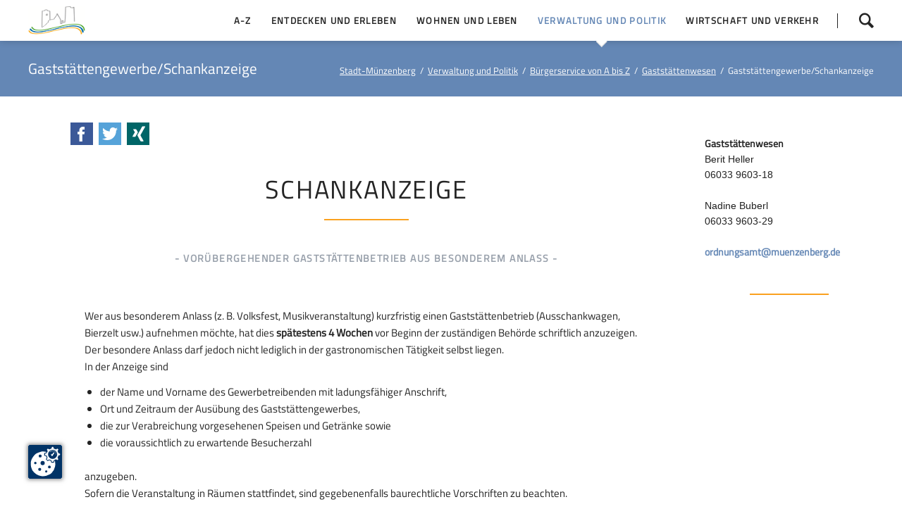

--- FILE ---
content_type: text/html; charset=UTF-8
request_url: https://www.muenzenberg.de/gastst%C3%A4ttenwesen/articles/gastst%C3%A4ttengewerbe-schankanzeige.html
body_size: 6376
content:
<!DOCTYPE html>
<html lang="de">
<head>
<meta charset="UTF-8">
<title>Gaststättengewerbe/Schankanzeige - Stadt-Münzenberg</title>
<base href="https://www.muenzenberg.de/">
<meta name="robots" content="index,follow">
<meta name="description" content="">
<meta name="generator" content="Contao Open Source CMS">
<meta name="viewport" content="width=device-width,initial-scale=1.0,shrink-to-fit=no,viewport-fit=cover">
<link rel="stylesheet" href="assets/css/icons.min.css,colorbox.min.css,tablesorter.min.css,base.css,boxx...-3f3a656b.css"><script src="assets/js/jquery.min.js,modernizr-2.6.2.min.js-616ebde1.js"></script><script src="system/modules/sharebuttons/assets/scripts.js?v=a2617057" async></script><script>var c4g_rq=''</script><!-- Global site tag (gtag.js) - Google Analytics -->
<!--<script async src="https://www.googletagmanager.com/gtag/js?id=UA-129676544-1"></script>
<script>window.dataLayer=window.dataLayer||[];function gtag(){dataLayer.push(arguments)}
gtag('js',new Date());gtag('config','UA-129676544-1',{'anonymize_ip':!0})</script>-->
<script src="https://consent.gal-digital.de/public/app.js?apiKey=31c722906fcc7df94bf3fc45eead7d01cfc3718d1243db97&amp;domain=6ab781e" referrerpolicy="origin"></script>
</head>
<body id="top" class="oneo-sidebar-right">
<!--[if lt IE 8]>
<p>You are using an outdated browser. <a href="http://whatbrowser.org/">Upgrade your browser today</a>.</p>
<![endif]-->
<div class="page">
<header class="page-header">
<div class="header-navigation">
<div class="main-navigation-wrapper">
<!-- indexer::stop -->
<div class="ce_rsce_oneo_logo logo">
<a href="./">
<img src="files/M%C3%BCnzenberg/0-Allgemeines/Bilder/Logos/logo-stadt-muenzenberg_b100.png" width="100" height="50" alt="Logo der Stadt Münzenberg – zur Startseite">
</a>
</div>
<!-- indexer::continue -->
<!-- indexer::stop -->
<div class="ce_rsce_oneo_nav_search main-navigation-search">
<a href="suche.html">Suchen</a>
<form action="suche.html" method="get">
<label>Wonach suchen Sie?</label>
<input type="search" name="keywords">
<button type="submit">Suchen</button>
</form>
</div>
<!-- indexer::continue -->
<!-- indexer::stop -->
<nav class="mod_rocksolid_mega_menu main-navigation block" itemscope itemtype="http://schema.org/SiteNavigationElement">
<a href="gastst%C3%A4ttenwesen/articles/gastst%C3%A4ttengewerbe-schankanzeige.html#skipNavigation78" class="invisible">Navigation überspringen</a>
<ul class="level_1">
<li class="first">
<a href="b%C3%BCrgerservice-von-a-bis-z.html" title="Bürgerservice von A-Z" class="first" itemprop="url"><span itemprop="name">A-Z</span>
</a>
</li>
<li class="submenu">
<a href="entdecken-und-erleben.html" title="Entdecken und Erleben" class="submenu" aria-haspopup="true" itemprop="url"><span itemprop="name">Entdecken und Erleben</span>
</a>
<ul class="level_2">
<li class="first">
<a href="geschichte-der-stadt.html" title="Geschichte der Stadt" class="first" itemprop="url"><span itemprop="name">Geschichte der Stadt</span>
</a>
</li>
<li class="">
<a href="sehenswertes.html" title="Sehenswertes" class="" itemprop="url"><span itemprop="name">Sehenswertes</span>
</a>
</li>
<li class="">
<a href="aktiv-erleben.html" title="Aktiv erleben" class="" itemprop="url"><span itemprop="name">Aktiv erleben</span>
</a>
</li>
<li class="">
<a href="essen-und-%C3%BCbernachten.html" title="Zu Gast in Münzenberg" class="" itemprop="url"><span itemprop="name">Essen und Übernachten</span>
</a>
</li>
<li class="">
<a href="heiraten-in-muenzenberg.html" title="Heiraten in Münzenberg" class="" itemprop="url"><span itemprop="name">Heiraten in Münzenberg</span>
</a>
</li>
<li class="last">
<a href="souvenirs-aus-muenzenberg.html" title="Produkte aus Münzenberg" class="last" itemprop="url"><span itemprop="name">Produkte aus Münzenberg</span>
</a>
</li>
</ul>
</li>
<li class="submenu">
<a href="wohnen-und-leben.html" title="Wohnen und Leben" class="submenu" aria-haspopup="true" itemprop="url"><span itemprop="name">Wohnen und Leben</span>
</a>
<ul class="level_2">
<li class="first">
<a href="kinder-und-jugendliche.html" title="Kinder und Jugendliche" class="first" itemprop="url"><span itemprop="name">Kinder und Jugendliche</span>
</a>
</li>
<li class="">
<a href="Miteinander_Leben.html" title="Miteinander leben" class="" itemprop="url"><span itemprop="name">Miteinander leben</span>
</a>
</li>
<li class="">
<a href="vereine.html" title="Vereine" class="" itemprop="url"><span itemprop="name">Vereine</span>
</a>
</li>
<li class="">
<a href="buerger-und-dorfgemeinschaftshaeuser.html" title="Bürger- und Kulturhäuser" class="" itemprop="url"><span itemprop="name">Bürger- und Kulturhäuser</span>
</a>
</li>
<li class="last">
<a href="kirchengemeinden.html" title="Kirchengemeinden" class="last" itemprop="url"><span itemprop="name">Kirchengemeinden</span>
</a>
</li>
</ul>
</li>
<li class="submenu trail">
<a href="verwaltung-und-politik.html" title="Verwaltung und Politik" class="submenu trail" aria-haspopup="true" itemprop="url"><span itemprop="name">Verwaltung und Politik</span>
</a>
<ul class="level_2">
<li class="submenu trail first">
<a href="b%C3%BCrgerservice-von-a-bis-z.html" title="Bürgerservice von A bis Z" class="submenu trail first" aria-haspopup="true" itemprop="url"><span itemprop="name">Bürgerservice von A bis Z</span>
</a>
<ul class="level_3">
<li class="sibling first last">
<a href="b%C3%BCrgerservice-von-a-bis-z/maengelmelder.html" title="Mängelmelder" class="sibling first last" itemprop="url"><span itemprop="name">Mängelmelder</span>
</a>
</li>
</ul>
</li>
<li class="">
<a href="ver%C3%B6ffentlichungen.html" title="Veröffentlichungen" class="" itemprop="url"><span itemprop="name">Veröffentlichungen</span>
</a>
</li>
<li class="">
<a href="aemter-und-ansprechpartner.html" title="Ämter und Ansprechpartner" class="" itemprop="url"><span itemprop="name">Ämter und Ansprechpartner</span>
</a>
</li>
<li class="">
<a href="stellenausschreibungen.html" title="Stellenausschreibungen" class="" itemprop="url"><span itemprop="name">Stellenausschreibungen</span>
</a>
</li>
<li class="last">
<a href="politische-gremien.html" title="Politische Gremien" class="last" itemprop="url"><span itemprop="name">Politische Gremien</span>
</a>
</li>
</ul>
</li>
<li class="submenu last">
<a href="wirtschaft-und-verkehr.html" title="Wirtschaft und Verkehr" class="submenu last" aria-haspopup="true" itemprop="url"><span itemprop="name">Wirtschaft und Verkehr</span>
</a>
<ul class="level_2">
<li class="first">
<a href="dorfentwicklung.html" title="Dorfentwicklung (IKEK)" class="first" itemprop="url"><span itemprop="name">Dorfentwicklung (IKEK)</span>
</a>
</li>
<li class="">
<a href="bauleitpl%C3%A4ne-530.html" title="Bauleitpläne" class="" itemprop="url"><span itemprop="name">Bauleitpläne</span>
</a>
</li>
<li class="">
<a href="Bauma%C3%9Fnahmen.html" title="Baumaßnahmen" class="" itemprop="url"><span itemprop="name">Baumaßnahmen</span>
</a>
</li>
<li class="">
<a href="busfahrpl%C3%A4ne.html" title="Busfahrpläne" class="" itemprop="url"><span itemprop="name">Busfahrpläne</span>
</a>
</li>
<li class="last">
<a href="e-lades%C3%A4ule.html" title="E-Ladesäule" class="last" itemprop="url"><span itemprop="name">E-Ladesäule</span>
</a>
</li>
</ul>
</li>
</ul>
<a id="skipNavigation78" class="invisible">&nbsp;</a>
</nav>
<!-- indexer::continue -->
</div>
</div>
<div class="main-navigation-mobile">
<!-- indexer::stop -->
<div class="ce_rsce_oneo_nav_search main-navigation-mobile-search">
<a href="suche.html">Suchen</a>
<form action="suche.html" method="get">
<label>Suchen</label>
<input type="search" name="keywords" aria-label="Suchen">
<button type="submit">Suchen</button>
</form>
</div>
<!-- indexer::continue -->
<!-- indexer::stop -->
<nav class="mod_navigation block" itemscope itemtype="http://schema.org/SiteNavigationElement">
<a href="gastst%C3%A4ttenwesen/articles/gastst%C3%A4ttengewerbe-schankanzeige.html#skipNavigation11" class="invisible">Navigation überspringen</a>
<ul class="level_1">
<li class="first"><a href="b%C3%BCrgerservice-von-a-bis-z.html" title="Bürgerservice von A-Z" class="first">A-Z</a></li>
<li class="submenu"><a href="entdecken-und-erleben.html" title="Entdecken und Erleben" class="submenu" aria-haspopup="true">Entdecken und Erleben</a>
<ul class="level_2">
<li class="first"><a href="geschichte-der-stadt.html" title="Geschichte der Stadt" class="first">Geschichte der Stadt</a></li>
<li><a href="sehenswertes.html" title="Sehenswertes">Sehenswertes</a></li>
<li><a href="aktiv-erleben.html" title="Aktiv erleben">Aktiv erleben</a></li>
<li><a href="essen-und-%C3%BCbernachten.html" title="Zu Gast in Münzenberg">Essen und Übernachten</a></li>
<li><a href="heiraten-in-muenzenberg.html" title="Heiraten in Münzenberg">Heiraten in Münzenberg</a></li>
<li class="last"><a href="souvenirs-aus-muenzenberg.html" title="Produkte aus Münzenberg" class="last">Produkte aus Münzenberg</a></li>
</ul>
</li>
<li class="submenu"><a href="wohnen-und-leben.html" title="Wohnen und Leben" class="submenu" aria-haspopup="true">Wohnen und Leben</a>
<ul class="level_2">
<li class="first"><a href="kinder-und-jugendliche.html" title="Kinder und Jugendliche" class="first">Kinder und Jugendliche</a></li>
<li><a href="Miteinander_Leben.html" title="Miteinander leben">Miteinander leben</a></li>
<li><a href="vereine.html" title="Vereine">Vereine</a></li>
<li><a href="buerger-und-dorfgemeinschaftshaeuser.html" title="Bürger- und Kulturhäuser">Bürger- und Kulturhäuser</a></li>
<li class="last"><a href="kirchengemeinden.html" title="Kirchengemeinden" class="last">Kirchengemeinden</a></li>
</ul>
</li>
<li class="submenu trail"><a href="verwaltung-und-politik.html" title="Verwaltung und Politik" class="submenu trail" aria-haspopup="true">Verwaltung und Politik</a>
<ul class="level_2">
<li class="submenu trail first"><a href="b%C3%BCrgerservice-von-a-bis-z.html" title="Bürgerservice von A bis Z" class="submenu trail first" aria-haspopup="true">Bürgerservice von A bis Z</a>
<ul class="level_3">
<li class="sibling first last"><a href="b%C3%BCrgerservice-von-a-bis-z/maengelmelder.html" title="Mängelmelder" class="sibling first last">Mängelmelder</a></li>
</ul>
</li>
<li><a href="ver%C3%B6ffentlichungen.html" title="Veröffentlichungen">Veröffentlichungen</a></li>
<li><a href="aemter-und-ansprechpartner.html" title="Ämter und Ansprechpartner">Ämter und Ansprechpartner</a></li>
<li><a href="stellenausschreibungen.html" title="Stellenausschreibungen">Stellenausschreibungen</a></li>
<li class="last"><a href="politische-gremien.html" title="Politische Gremien" class="last">Politische Gremien</a></li>
</ul>
</li>
<li class="submenu last"><a href="wirtschaft-und-verkehr.html" title="Wirtschaft und Verkehr" class="submenu last" aria-haspopup="true">Wirtschaft und Verkehr</a>
<ul class="level_2">
<li class="first"><a href="dorfentwicklung.html" title="Dorfentwicklung (IKEK)" class="first">Dorfentwicklung (IKEK)</a></li>
<li><a href="bauleitpl%C3%A4ne-530.html" title="Bauleitpläne">Bauleitpläne</a></li>
<li><a href="Bauma%C3%9Fnahmen.html" title="Baumaßnahmen">Baumaßnahmen</a></li>
<li><a href="busfahrpl%C3%A4ne.html" title="Busfahrpläne">Busfahrpläne</a></li>
<li class="last"><a href="e-lades%C3%A4ule.html" title="E-Ladesäule" class="last">E-Ladesäule</a></li>
</ul>
</li>
</ul>
<ul>
<li>
<a href="/#contact">Kontakt</a>
</li>
</ul>
<a id="skipNavigation11" class="invisible">&nbsp;</a>
</nav>
<!-- indexer::continue -->
<ul class="icon-links ce_rsce_oneo_icon_links main-navigation-mobile-icons">
<li>
<a href="https://de-de.facebook.com/stadtmuenzenberg/" data-icon="&#xe076;" style="color: #3b5998;">
<span class="icon-links-label">Facebook</span>
</a>
</li>
</ul>
</div>			</header>
<div class="tagline">
<div class="tagline-inner">
<div class="centered-wrapper ce_rsce_oneo_centered_wrapper_start breadcrumbs-wrapper  -highlight-color -color-inverted" style=" ">
<div class="centered-wrapper-inner ">
<h1 class="breadcrumbs-headline">Gaststättengewerbe/Schankanzeige</h1>
<!-- indexer::stop -->
<nav class="mod_breadcrumb -right block" aria-label="Breadcrumb">
<ul>
<li class="first"><a href="./" title="Stadt-Münzenberg">Stadt-Münzenberg</a></li>
<li><a href="verwaltung-und-politik.html" title="Verwaltung und Politik">Verwaltung und Politik</a></li>
<li><a href="b%C3%BCrgerservice-von-a-bis-z.html" title="Bürgerservice von A bis Z">Bürgerservice von A bis Z</a></li>
<li><a href="gastst%C3%A4ttenwesen.html" title="Gaststättenwesen">Gaststättenwesen</a></li>
<li class="active last" aria-current="page">Gaststättengewerbe/Schankanzeige</li>
</ul>
</nav>
<!-- indexer::continue -->
</div>
</div>
</div>
</div>
<div class="content-wrapper">
<section role="main" class="main-content">
<!-- indexer::stop -->
<div class="mod_sharebuttons">
<!-- indexer::stop -->
<div class="sharebuttons">
<ul class="theme boxxed">
<li><a class="facebook" href="https://www.facebook.com/sharer/sharer.php?u=https%3A%2F%2Fwww.muenzenberg.de%2Fgastst%25C3%25A4ttenwesen%2Farticles%2Fgastst%25C3%25A4ttengewerbe-schankanzeige.html&amp;t=Gastst%C3%A4ttenwesen" rel="noopener noreferrer nofollow" data-escargot-ignore title="auf Facebook teilen" onclick="return shd.open(this.href,600,300);">Facebook</a></li>
<li><a class="twitter" href="https://twitter.com/intent/tweet?url=https%3A%2F%2Fwww.muenzenberg.de%2Fgastst%25C3%25A4ttenwesen%2Farticles%2Fgastst%25C3%25A4ttengewerbe-schankanzeige.html&amp;text=Gastst%C3%A4ttenwesen" rel="noopener noreferrer nofollow" data-escargot-ignore title="auf Twitter teilen" onclick="return shd.open(this.href,500,260);">Twitter</a></li>
<li><a class="xing" href="https://www.xing.com/social_plugins/share/new?sc_p=xing-share&amp;h=1&amp;url=https%3A%2F%2Fwww.muenzenberg.de%2Fgastst%25C3%25A4ttenwesen%2Farticles%2Fgastst%25C3%25A4ttengewerbe-schankanzeige.html" rel="noopener noreferrer nofollow" data-escargot-ignore title="auf Xing teilen" onclick="return shd.open(this.href,460,460);">Xing</a></li>
</ul>
</div>
<!-- indexer::continue -->
</div>
<!-- indexer::continue -->
<div class="mod_article block" id="article-514">
<div class="centered-wrapper ce_rsce_oneo_centered_wrapper_start " style=" ">
<div class="centered-wrapper-inner ">
<div class="headline-box  ce_rsce_oneo_headline_box " id="Schankerlaubnis">
<h2 class=" ">Schankanzeige</h2>
</div>
<div class="headline-box  ce_rsce_oneo_headline_box  -no-underline" id="Schankerlaubnis">
<h3 class="">- Vorübergehender Gaststättenbetrieb aus besonderem Anlass -</h3>
</div>
<div class="ce_text block">
<div>&nbsp;</div>
<div>Wer aus besonderem Anlass (z. B. Volksfest, Musikveranstaltung) kurzfristig einen Gaststättenbetrieb (Ausschankwagen, Bierzelt usw.) aufnehmen möchte, hat dies <strong>spätestens 4 Wochen </strong>vor Beginn der zuständigen Behörde schriftlich anzuzeigen. Der besondere Anlass darf jedoch nicht lediglich in der gastronomischen Tätigkeit selbst liegen.</div>
<div>In der Anzeige sind</div>
<ul>
<li>der Name und Vorname des Gewerbetreibenden mit ladungsfähiger Anschrift,</li>
<li>Ort und Zeitraum der Ausübung des Gaststättengewerbes,</li>
<li>die zur Verabreichung vorgesehenen Speisen und Getränke sowie</li>
<li>die voraussichtlich zu erwartende Besucherzahl</li>
</ul>
<div>anzugeben.</div>
<div>Sofern die Veranstaltung in Räumen stattfindet, sind gegebenenfalls baurechtliche Vorschriften zu beachten.</div>
<div>&nbsp;</div>
<div>Bitte benutzen Sie das bereitgestellte Formular, darin werden alle erforderlichen Daten abgefragt.</div>
<div>&nbsp;</div>
</div>
<section class="ce_accordionSingle ce_accordion ce_text block">
<div class="toggler">
An wen muss ich mich wenden?  </div>
<div class="accordion">
<div>
<div>Wenden Sie sich an die Gaststättenbehörde der betroffenen Gemeinde bzw. Stadt.</div>
<div>Sie können das Verfahren auch elektronisch über den Einheitlichen Ansprechpartner abwickeln:</div>
<div><a href="https://eah.hessen.de/">Einheitlicher Ansprechpartner Hessen</a></div>
</div>
</div>
</section>
<section class="ce_accordionSingle ce_accordion ce_text block">
<div class="toggler">
Welche Kosten fallen an?  </div>
<div class="accordion">
<div>
<p>Die Gebühr richtet sich nach der Verwaltungskostenordnung für den Geschäftsbereich des Ministeriums für Wirtschaft, Energie, Verkehr und Landesentwicklung (VwKostO-MWEVL). Ihre Höhe beträgt mindestens 10,00 Euro und höchstens 61,00 Euro.</p>
<p>Bei der Stadt Münzenberg ist die Gebühr auf 25,50 Euro pro Veranstaltung festgelegt. Die Gebühr ist mit der Einreichung der Anzeige zu zahlen.</p>
</div>
</div>
</section>
<section class="ce_accordionSingle ce_accordion ce_text block">
<div class="toggler">
Was sollte ich noch wissen?  </div>
<div class="accordion">
<div>
<p>Die Anzeige über den vorübergehenden Betrieb eines Gaststättengewerbes wird der zuständigen unteren Bauaufsichtsbehörde, der zuständigen unteren Lebensmittelüberwachungsbehörde, der Finanzbehörde sowie der Polizeibehörde übermittelt.</p>
</div>
</div>
</section>
<section class="ce_accordionSingle ce_accordion ce_text block">
<div class="toggler">
Rechtsgrundlage  </div>
<div class="accordion">
<div>
<div><a href="https://www.rv.hessenrecht.hessen.de/bshe/document/jlr-GastGHEV2P6" target="_blank" rel="noopener">§ 6 Hessisches Gaststättengesetz (HGastG)</a></div>
<div><a href="https://www.rv.hessenrecht.hessen.de/bshe/document/jlr-MWVLVwKostOHE2013rahmen" target="_blank" rel="noopener">Verwaltungskostenordnung für den Geschäftsbereich des Ministeriums für Wirtschaft, Energie, Verkehr und Wohnen (VwKostO-MWEVW)</a></div>
</div>
</div>
</section>
<section class="ce_accordionSingle ce_accordion ce_text block">
<div class="toggler">
Antrag / Formular  </div>
<div class="accordion">
<div>
<p><a href="files/M%C3%BCnzenberg/C-Verwaltung-und-Politik/1-B%C3%BCrgerservice-A-Z/Dokumente/Formulare/gaststaetten-parapgraph-6-hgastg-schankanzeige.pdf">Anzeige vorübergehender Gaststättenbetrieb</a></p>
</div>
</div>
</section>
</div>
</div>
<div class="centered-wrapper ce_rsce_oneo_centered_wrapper_start " style=" ">
<div class="centered-wrapper-inner ">
<div class="headline-box  ce_rsce_oneo_headline_box ">
<h2 class=" ">Gaststättengewerbe</h2>
</div>
<div class="ce_text block">
<div>Wer ein Gaststätte <strong>mit Alkoholausschank</strong> betreiben will, ist verpflichtet, <strong>6 Wochen vor Betriebsbeginn</strong> eine Gewerbeanzeige unter der Vorlage bestimmter Unterlagen abzugeben. Dadurch soll sichergestellt werden, dass die Gaststätte von einem zuverlässigen Gewerbetreibenden betrieben wird.</div>
<div>Wer eine Gaststätte <strong>ohne Alkoholausschank</strong> betreiben will, muss gleichzeitig mit dem Betriebsbeginn lediglich eine Gewerbeanzeige abgeben.</div>
<div>&nbsp;</div>
<div>Mehr zum Thema Gewerbeanzeige - <a href="gewerbean-ab-ummledung.html">&#34;Gewerbean-, ab-, ummeldung&#34;</a></div>
<div>&nbsp;</div>
<div>Eine Gaststätte betreibt, wer gewerbsmäßig Getränke und/oder Speisen zum Verzehr an Ort und Stelle verabreicht, wenn der Betrieb jedermann oder bestimmten Personenkreisen zugänglich ist.</div>
<div>Keine zeitliche vorweggenommene Gewerbeanzeige ist erforderlich, wenn alkoholische Getränke</div>
<ul>
<li>als unentgeltliche Nebenleistungen in geringen Mengen oder</li>
<li>an Hausgäste in Verbindung mit einem Beherbergungsbetrieb</li>
</ul>
<p>abgegeben werden. Hier ist - wie bei einer Gaststätte ohne Alkoholausschank - die Abgabe einer Gewerbeanzeige zum Zeitpunkt des Betriebsbeginns ausreichend. Die Anzeigepflicht entbindet nicht von der Einhaltung sonstiger gewerblicher Vorschriften, wie z. B. Sperrzeitregelung, lebensmittelrechtliche Vorschriften, Baurecht (z. B. hinsichtlich der Frage nach Toiletten).</p>
</div>
<section class="ce_accordionSingle ce_accordion ce_text block">
<div class="toggler">
An wen muss ich mich wenden?  </div>
<div class="accordion">
<div>
<div>Wenden Sie sich an die Gaststättenbehörde Ihrer Gemeinde bzw. Stadt.</div>
<div>Sie können das Verfahren auch elektronisch über den Einheitlichen Ansprechpartner abwickeln:</div>
<div><a href="https://eah.hessen.de/" target="_blank" rel="noopener">Einheitlicher Ansprechpartner Hessen</a></div>
</div>
</div>
</section>
<section class="ce_accordionSingle ce_accordion ce_text block">
<div class="toggler">
Welche Unterlagen werden benötigt?  </div>
<div class="accordion">
<div>
<ul>
<li>Personalausweis oder Reisepass (mit aktueller Meldebescheinigung der Wohnsitzgemeinde)</li>
<li>Gewerbeanmeldung</li>
<li>Nachweis über das beantragte Führungszeugnis <strong>zur Vorlage bei der Behörde</strong> vom Meldeamt des Hauptwohnsitzes:</li>
<li> Nachweis über die beantrage Auskunft aus dem Gewerbezentralregister <strong>zur Vorlage bei der Behörde</strong> vom Meldeamt des Hauptwohnsitzes:</li>
<li> Auszug aus dem Schuldnerverzeichnis
<ul>
<li>beim Insolvenzgericht (nach § 26 Abs. 2 Satz 1 Insolvenzordnung) <strong>und</strong></li>
<li>beim Vollstreckungsgericht (nach § 915 Abs. 1 Zivilprozessordnung)</li>
</ul>
</li>
</ul>
<ul>
<li>Bescheinigung in Steuersachen des zuständigen Finanzamtes:<br> siehe dazu: Bescheinigung in Steuersachen (Leistungsbeschreibung im Hessen-Finder)</li>
</ul>
<p>&nbsp;</p>
</div>
</div>
</section>
<section class="ce_accordionSingle ce_accordion ce_text block">
<div class="toggler">
Welche Gebühren fallen an?  </div>
<div class="accordion">
<div>
<p>Die Gebühr richtet sich nach der Verwaltungskostenordnung für den Geschäftsbereich des Ministeriums für Wirtschaft, Energie, Verkehr und Landesentwicklung (VwKostO-MWEVL). Ihre Höhe bemisst sich nach dem zeitlichen Aufwand und beträgt bei einer Gewerbeanzeige für eine Gaststätte <strong>mit Alkoholausschank</strong> bei Verzicht auf eine Empfangsbescheinigung nach § 2 HGastG in Verbindung mit § 15 GewO mindestens EUR 55,00. Daneben fallen Kosten für die einzureichenden Unterlagen an, deren Höhe hier jedoch nicht beziffert werden können.</p>
</div>
</div>
</section>
<section class="ce_accordionSingle ce_accordion ce_text block">
<div class="toggler">
Rechtsgrundlage  </div>
<div class="accordion">
<div>
<div><a href="https://www.rv.hessenrecht.hessen.de/bshe/document/jlr-GastGHErahmen" target="_blank" rel="noopener">Hessisches Gaststättengesetz (HGastG)</a></div>
<div><a href="https://www.rv.hessenrecht.hessen.de/bshe/document/jlr-MWVLVwKostOHE2013V14Anlage-2" target="_blank" rel="noopener">Verwaltungskostenordnung für den Geschäftsbereich des Ministeriums für Wirtschaft, Energie, Verkehr und Wohnen (VwKostO-MWEVW)</a></div>
<div><a href="http://www.gesetze-im-internet.de/gewo/__15.html" target="_blank" rel="noopener">§ 15 Gewerbeordnung (GewO): Empfangsbescheinigung, Betrieb ohne Zulassung</a></div>
<div>&nbsp;</div>
</div>
</div>
</section>
<section class="ce_accordionSingle ce_accordion ce_text block">
<div class="toggler">
Antrag / Formular  </div>
<div class="accordion">
<div>
<p><a href="files/M%C3%BCnzenberg/C-Verwaltung-und-Politik/1-B%C3%BCrgerservice-A-Z/Dokumente/Formulare/gaststaetten-paragraf-3-hgastg-anzeige-gaststaettenbetrieb.pdf">Anzeige zum Beginn eines Gaststättenbetriebes</a></p>
</div>
</div>
</section>
</div>
</div>
<!-- indexer::stop -->
<p class="back"><a href="gastst%C3%A4ttenwesen.html" title="Zurück">Zurück</a></p>
<!-- indexer::continue -->
</div>
</section>
<aside class="sidebar">
<div class="mod_article block" id="article-610">
<div class="ce_text block">
<div style="color: #222222; font-family: Lato,Roboto,sans-serif; font-size: 13.93px; font-style: normal; font-variant: normal; font-weight: 400; letter-spacing: normal; orphans: 2; text-align: left; text-decoration: none; text-indent: 0px; text-transform: none; -webkit-text-stroke-width: 0px; white-space: normal; word-spacing: 0px;"><strong>Gaststättenwesen</strong></div>
<div style="color: #222222; font-family: Lato,Roboto,sans-serif; font-size: 13.93px; font-style: normal; font-variant: normal; font-weight: 400; letter-spacing: normal; orphans: 2; text-align: left; text-decoration: none; text-indent: 0px; text-transform: none; -webkit-text-stroke-width: 0px; white-space: normal; word-spacing: 0px;">Berit Heller</div>
<div style="color: #222222; font-family: Lato,Roboto,sans-serif; font-size: 13.93px; font-style: normal; font-variant: normal; font-weight: 400; letter-spacing: normal; orphans: 2; text-align: left; text-decoration: none; text-indent: 0px; text-transform: none; -webkit-text-stroke-width: 0px; white-space: normal; word-spacing: 0px;">06033 9603-18</div>
<div style="color: #222222; font-family: Lato,Roboto,sans-serif; font-size: 13.93px; font-style: normal; font-variant: normal; font-weight: 400; letter-spacing: normal; orphans: 2; text-align: left; text-decoration: none; text-indent: 0px; text-transform: none; -webkit-text-stroke-width: 0px; white-space: normal; word-spacing: 0px;"><a href="&#109;&#97;&#105;&#108;&#116;&#111;&#58;&#98;&#x2E;&#104;&#x65;&#108;&#x6C;&#101;&#x72;&#64;&#x6D;&#117;&#x65;&#110;&#x7A;&#101;&#x6E;&#98;&#x65;&#114;&#x67;&#46;&#x64;&#101;"></a>&nbsp;</div>
<div style="color: #222222; font-family: Lato,Roboto,sans-serif; font-size: 13.93px; font-style: normal; font-variant: normal; font-weight: 400; letter-spacing: normal; orphans: 2; text-align: left; text-decoration: none; text-indent: 0px; text-transform: none; -webkit-text-stroke-width: 0px; white-space: normal; word-spacing: 0px;">Nadine Buberl</div>
<div style="color: #222222; font-family: Lato,Roboto,sans-serif; font-size: 13.93px; font-style: normal; font-variant: normal; font-weight: 400; letter-spacing: normal; orphans: 2; text-align: left; text-decoration: none; text-indent: 0px; text-transform: none; -webkit-text-stroke-width: 0px; white-space: normal; word-spacing: 0px;">06033 9603-29</div>
<div style="color: #222222; font-family: Lato,Roboto,sans-serif; font-size: 13.93px; font-style: normal; font-variant: normal; font-weight: 400; letter-spacing: normal; orphans: 2; text-align: left; text-decoration: none; text-indent: 0px; text-transform: none; -webkit-text-stroke-width: 0px; white-space: normal; word-spacing: 0px;"><a href="&#109;&#97;&#105;&#108;&#116;&#111;&#58;&#110;&#x2E;&#98;&#x75;&#98;&#x65;&#114;&#x6C;&#64;&#x6D;&#117;&#x65;&#110;&#x7A;&#101;&#x6E;&#98;&#x65;&#114;&#x67;&#46;&#x64;&#101;"></a>&nbsp;</div>
<div style="color: #222222; font-family: Lato,Roboto,sans-serif; font-size: 13.93px; font-style: normal; font-variant: normal; font-weight: 400; letter-spacing: normal; orphans: 2; text-align: left; text-decoration: none; text-indent: 0px; text-transform: none; -webkit-text-stroke-width: 0px; white-space: normal; word-spacing: 0px;"><a href="&#109;&#97;&#105;&#108;&#116;&#111;&#58;&#111;&#x72;&#100;&#x6E;&#117;&#x6E;&#103;&#x73;&#97;&#x6D;&#116;&#x40;&#109;&#x75;&#101;&#x6E;&#122;&#x65;&#110;&#x62;&#101;&#x72;&#103;&#x2E;&#100;&#x65;"><strong>&#111;&#x72;&#100;&#x6E;&#117;&#x6E;&#103;&#x73;&#97;&#x6D;&#116;&#x40;&#109;&#x75;&#101;&#x6E;&#122;&#x65;&#110;&#x62;&#101;&#x72;&#103;&#x2E;&#100;&#x65;</strong></a></div>
</div>
<div class="headline-box  ce_rsce_oneo_headline_box ">
</div>
</div>
</aside>
</div>
<footer class="page-footer">
<!-- indexer::stop -->
<a href="gastst%C3%A4ttenwesen/articles/gastst%C3%A4ttengewerbe-schankanzeige.html#top" class="footer-top-link ce_rsce_oneo_footer_top">
Nach oben</a>
<!-- indexer::continue -->
<!-- indexer::stop -->
<nav class="mod_navigation footer-navigation block" itemscope itemtype="http://schema.org/SiteNavigationElement">
<a href="gastst%C3%A4ttenwesen/articles/gastst%C3%A4ttengewerbe-schankanzeige.html#skipNavigation53" class="invisible">Navigation überspringen</a>
<ul class="level_1">
<li class="first"><a href="b%C3%BCrgerservice-von-a-bis-z.html" title="Bürgerservice von A-Z" class="first">A-Z</a></li>
<li><a href="entdecken-und-erleben.html" title="Entdecken und Erleben">Entdecken und Erleben</a></li>
<li><a href="wohnen-und-leben.html" title="Wohnen und Leben">Wohnen und Leben</a></li>
<li class="trail"><a href="verwaltung-und-politik.html" title="Verwaltung und Politik" class="trail">Verwaltung und Politik</a></li>
<li class="last"><a href="wirtschaft-und-verkehr.html" title="Wirtschaft und Verkehr" class="last">Wirtschaft und Verkehr</a></li>
</ul>
<a id="skipNavigation53" class="invisible">&nbsp;</a>
</nav>
<!-- indexer::continue -->
<!-- indexer::stop -->
<p class="footer-copyright ce_rsce_oneo_footer_copyright">
<span><a href="impressum.html" title="Impressum">Impressum</a> - <a href="https://datenschutzportal.de/muenzenberg/" title="Datenschutz">Datenschutz</a> - Stadt Münzenberg ©&nbsp;2026</span>
</p>
<!-- indexer::continue -->
</footer>
</div>
<script src="assets/jquery-ui/js/jquery-ui.min.js"></script>
<script>jQuery(function($){$(document).accordion({heightStyle:'content',header:'.toggler',collapsible:!0,create:function(event,ui){ui.header.addClass('active');$('.toggler').attr('tabindex',0)},activate:function(event,ui){ui.newHeader.addClass('active');ui.oldHeader.removeClass('active');$('.toggler').attr('tabindex',0)}})})</script>
<script src="assets/colorbox/js/colorbox.min.js?v=1.6.4.2"></script>
<script>jQuery(function($){$('a[data-lightbox]').map(function(){$(this).colorbox({loop:!1,rel:$(this).attr('data-lightbox'),maxWidth:'95%',maxHeight:'95%'})})})</script>
<script src="assets/tablesorter/js/tablesorter.min.js?v=2.31.3.1"></script>
<script>jQuery(function($){$('.ce_table .sortable').each(function(i,table){var attr=$(table).attr('data-sort-default'),opts={},s;if(attr){s=attr.split('|');opts={sortList:[[s[0],s[1]=='desc'|0]]}}
$(table).tablesorter(opts)})})</script>
<script src="assets/jquery-ui/js/jquery-ui.min.js"></script>
<script>jQuery(function($){$(document).accordion({heightStyle:'content',header:'.toggler',collapsible:!0,active:!1,create:function(event,ui){ui.header.addClass('active');$('.toggler').attr('tabindex',0)},activate:function(event,ui){ui.newHeader.addClass('active');ui.oldHeader.removeClass('active');$('.toggler').attr('tabindex',0)}})})</script>
<script src="files/oneo/js/script.js"></script>
<script src="files/oneo/js/articlefilter.js"></script>
<script type="application/ld+json">
{
    "@context": "https:\/\/schema.org",
    "@graph": [
        {
            "@type": "WebPage"
        },
        {
            "@type": "BreadcrumbList",
            "itemListElement": [
                {
                    "@type": "ListItem",
                    "item": {
                        "@id": ".\/",
                        "name": "Stadt-Münzenberg"
                    },
                    "position": 1
                },
                {
                    "@type": "ListItem",
                    "item": {
                        "@id": "verwaltung-und-politik.html",
                        "name": "Verwaltung und Politik"
                    },
                    "position": 2
                },
                {
                    "@type": "ListItem",
                    "item": {
                        "@id": "b%C3%BCrgerservice-von-a-bis-z.html",
                        "name": "Bürgerservice von A bis Z"
                    },
                    "position": 3
                },
                {
                    "@type": "ListItem",
                    "item": {
                        "@id": "gastst%C3%A4ttenwesen.html",
                        "name": "Gaststättenwesen"
                    },
                    "position": 4
                },
                {
                    "@type": "ListItem",
                    "item": {
                        "@id": "gastst%C3%A4ttenwesen\/articles\/gastst%C3%A4ttengewerbe-schankanzeige.html",
                        "name": "Gaststättengewerbe\/Schankanzeige"
                    },
                    "position": 5
                }
            ]
        }
    ]
}
</script>
<script type="application/ld+json">
{
    "@context": "https:\/\/schema.contao.org",
    "@graph": [
        {
            "@type": "Page",
            "fePreview": false,
            "groups": [],
            "noSearch": false,
            "pageId": 264,
            "protected": false,
            "title": "Gaststättengewerbe\/Schankanzeige"
        }
    ]
}
</script></body>
</html>

--- FILE ---
content_type: text/javascript
request_url: https://www.muenzenberg.de/files/oneo/js/articlefilter.js
body_size: 169
content:
// Iterate over each select element
$('.mod_articlefilter select').each(function () {

    // Cache the number of options
    var $this = $(this),
        numberOfOptions = $(this).children('option').length;

    // Hides the select element
    $this.addClass('s-hidden');

    // Wrap the select element in a div
    $this.wrap('<div class="select"></div>');

    // Insert a styled div to sit over the top of the hidden select element
    $this.after('<div class="styledSelect"></div>');

    // Cache the styled div
    var $styledSelect = $this.next('div.styledSelect');

    // Show the first select option in the styled div
    $styledSelect.text($this.children('option').eq(0).text());

    // Insert an unordered list after the styled div and also cache the list
    var $list = $('<ul />', {
        'class': 'options'
    }).insertAfter($styledSelect);

    // Insert a list item into the unordered list for each select option
    for (var i = 0; i < numberOfOptions; i++) {
        $('<li />', {
            text: $this.children('option').eq(i).text(),
            rel: $this.children('option').eq(i).val()
        }).appendTo($list);
    }

    // Cache the list items
    var $listItems = $list.children('li');

    // Show the unordered list when the styled div is clicked (also hides it if the div is clicked again)
    $styledSelect.click(function (e) {
        e.stopPropagation();
        $('div.styledSelect.active').each(function () {
            $(this).removeClass('active').next('ul.options').hide();
        });
        $(this).toggleClass('active').next('ul.options').toggle();
    });

    // Hides the unordered list when a list item is clicked and updates the styled div to show the selected list item
    // Updates the select element to have the value of the equivalent option
    $listItems.click(function (e) {
        e.stopPropagation();
        $styledSelect.text($(this).text()).removeClass('active');
        $this.val($(this).attr('rel'));
        $list.hide();
        /* alert($this.val()); Uncomment this for demonstration! */
    });

    // Hides the unordered list when clicking outside of it
    $(document).click(function () {
        $styledSelect.removeClass('active');
        $list.hide();
    });

});